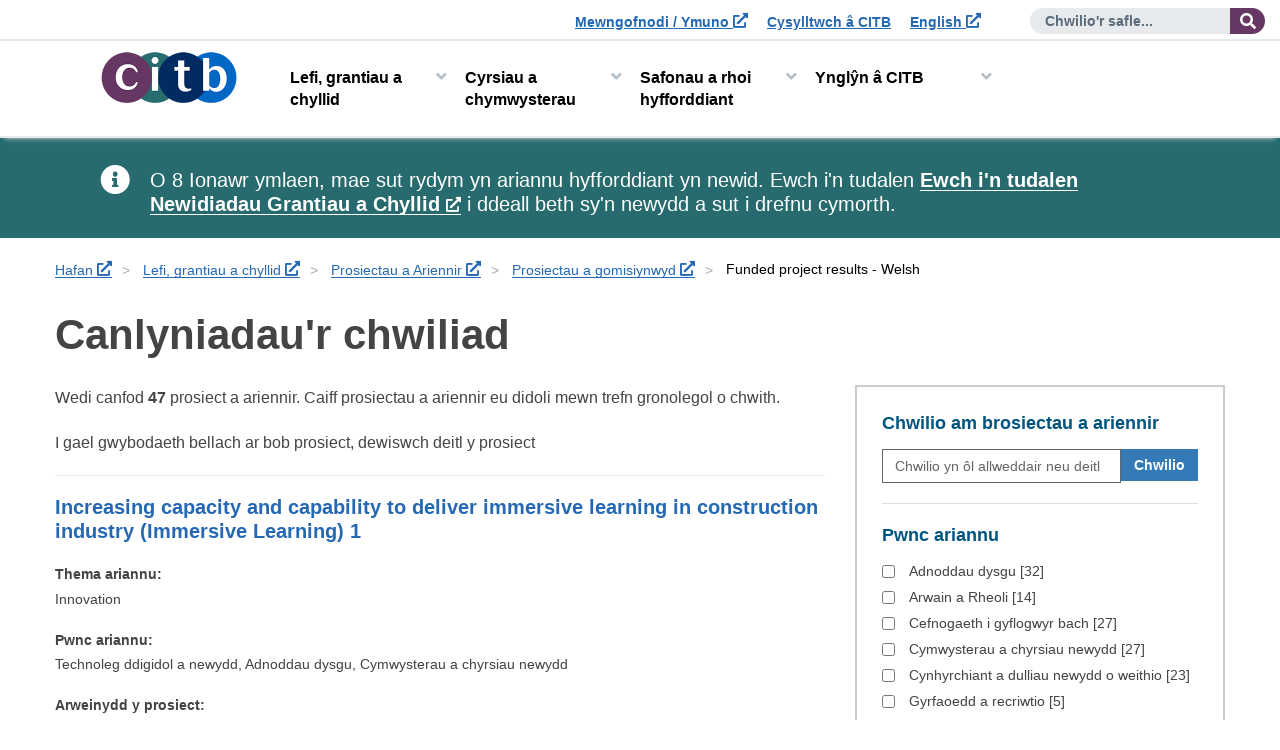

--- FILE ---
content_type: text/html; charset=utf-8
request_url: https://98edb3ee-9736-4e00-ae02-3822ecbfe04e.azurewebsites.net/cy-gb/lefi-grantiau-a-chyllid/prosiectau-a-ariennir/prosiectau-a-gomisiynwyd/funded-project-results-welsh/
body_size: 16685
content:




<!DOCTYPE html>

<html lang="en-us" dir="ltr">

<head>

    <script>
  // Include the following lines to define the gtag() function when
  // calling this code prior to your gtag.js or Tag Manager snippet
  window.dataLayer = window.dataLayer || [];
  function gtag(){dataLayer.push(arguments);}

  // Call the default command before gtag.js or Tag Manager runs to
  // adjust how the tags operate when they run. Modify the defaults
  // per your business requirements and prior consent granted/denied, e.g.:
  gtag('consent', 'default', {
    'ad_storage': 'denied',
    'analytics_storage': 'denied'
  });
</script>
<!-- Google Tag Manager -->
<script>(function(w,d,s,l,i){w[l]=w[l]||[];w[l].push({'gtm.start':
new Date().getTime(),event:'gtm.js'});var f=d.getElementsByTagName(s)[0],
j=d.createElement(s),dl=l!='dataLayer'?'&l='+l:'';j.async=true;j.src=
'https://www.googletagmanager.com/gtm.js?id='+i+dl;f.parentNode.insertBefore(j,f);
})(window,document,'script','dataLayer','GTM-WD33HD7');</script>
<!-- End Google Tag Manager -->

<style>
/*
.body--pageid-2151 .nextButton:before{
content:"We are currently experiencing some technical difficulties with this application form. For any queries regarding applying for a CITB Apprenticeship please contact applicant.queries@citb.co.uk. Please accept our apologies for any inconvenience caused";
max-width: 745px;
display:inline-block;
background:#355a74;
color:#fff;
padding:20px;
font-size:20px;
}
.body--pageid-2151 .btn{display:none}
*/
</style>


    <script src="/Templates/themes/bs4-citb/bootstrap/js/jquery-3.5.1.min.js"></script>
    <script src="https://ajax.aspnetcdn.com/ajax/jquery.validate/1.16.0/jquery.validate.min.js"></script>
    <script src="https://ajax.aspnetcdn.com/ajax/mvc/5.2.3/jquery.validate.unobtrusive.min.js"></script>
    <script src="/Templates/themes/bs4-citb/default/javascripts/custom/sol.js"></script>

    



    

<meta charset="UTF-8" />
<meta name="application-name" content="CITB">
<meta http-equiv="X-UA-Compatible" content="ie=edge">
<meta name="viewport" content="width=device-width, initial-scale=1.0" />

    <meta name="description" content="Funded project results - Welsh">
<!-- Twitter Card data -->
<meta name="twitter:url" content="https://www.citb.co.uk/cy-gb/lefi-grantiau-a-chyllid/prosiectau-a-ariennir/prosiectau-a-gomisiynwyd/funded-project-results-welsh/">

<!-- Open Graph data -->
<meta property="og:url" content="https://www.citb.co.uk/cy-gb/lefi-grantiau-a-chyllid/prosiectau-a-ariennir/prosiectau-a-gomisiynwyd/funded-project-results-welsh/">
<meta property="og:type" content="website" />
<!-- Dublin Core -->
<meta name="dc.title" content="Funded project results - Welsh - CITB">
<!--
<meta name="dc.format" content="text/xhtml" />
<meta name="dc.coverage" content="Worldwide" />
<meta name="dc.language" content="en-GB" />
<meta name="dc.date" content="2021-01-14" />-->
<!-- SEO -->
<title>Funded project results - Welsh - CITB</title>

<!-- Funnelback -->
<!--<meta name="fbs.language" content="cy-GB" />-->
<link rel="canonical" href="https://www.citb.co.uk/cy-gb/lefi-grantiau-a-chyllid/prosiectau-a-ariennir/prosiectau-a-gomisiynwyd/funded-project-results-welsh" />
    

    


<!--CITBFundingHubResults-->
    <meta http-equiv="X-UA-Compatible" content="IE=edge" />
    <meta name="viewport" content="width=device-width, initial-scale=1" />
    <link rel="icon" href="https://www.citb.co.uk/favicon.ico" />
    <link rel="stylesheet" href="/templates/themes/bs4-citb/default/css/style.css?ver=cache_bust=1744211579326" media="screen">
    <link rel="stylesheet" href="/templates/themes/bs4-citb/default/dist/social-connect.min.css?ver=cache_bust=1744211579326" media="screen">
    <link rel="stylesheet" href="/templates/themes/bs4-citb/default/dist/social-share--in-template.min.css?ver=cache_bust=1744211579326" media="screen">
    <!--<link href="//maxcdn.bootstrapcdn.com/font-awesome/4.1.0/css/font-awesome.min.css" rel="stylesheet">-->
    <link rel="stylesheet" href="/templates/themes/bs4-citb/font-awesome/fontawesome-free-5.15.1-web/css/all.css">
    <!-- HTML5 Shim and Respond.js IE8 support of HTML5 elements and media queries -->
    <!-- WARNING: Respond.js doesn't work if you view the page via file:// -->
    <!--[if lt IE 9]>
    <script src="https://oss.maxcdn.com/libs/html5shiv/3.7.0/html5shiv.js"></script>
    <script src="https://oss.maxcdn.com/libs/respond.js/1.4.2/respond.min.js"></script>
    <![endif]-->
    <!--Start Visual Website Optimizer Asynchronous Code-->


    

    <script src="/Templates/Scripts/jquery.easyPaginate.js"></script>

        <link rel="stylesheet" href="/Templates/themes/bs4-citb/default/css/civic-cookie-control.css?ver=cache_bust=1744211579326" media="not all" onload="this.media='all'" />

    
    <link rel="stylesheet" href="/templates/themes/bs4-citb/default/dist/newsletter-sign-up.min.css" media="screen">

</head>
<body class="body--language-cy body--pageid-1234 civic-settings--class">

    <!-- Google Tag Manager (noscript) -->
    <noscript>
        <iframe title="Google tag manager" src="https://www.googletagmanager.com/ns.html?id=GTM-WD33HD7"
                height="0" width="0" style="display:none;visibility:hidden"></iframe>
    </noscript>
    <!-- End Google Tag Manager (noscript) -->

    <noscript class="no-java"><span class="no-java__heading">Warning Javascript is turned off</span><span> For the best experience please use a JavaScript enabled browser.</span></noscript>

    
    <div id="facebookPixel">
            <!--Controlled inside civic-->
            <img alt="Facebook Pixel" style="height:0;width:0;display:none" data-cookieconsent="marketing" data-cookie-permission-given="false" src="#" data-src="https://www.facebook.com/tr?id=759900047899603&ev=PageView&noscript=1" />
    </div>
    

    <div class="overlay" style="display:none"></div>

    <!--Styles added to pass Axe (cant check colour contrast of hidden element)-->
    <a class="skip-to-content-link" href="#dvContainer" style="background: #3f3e68;color:#fff">
        Skip to content
    </a>



<header class="site-header">
    <!-- Pre header -->
    <div class="container-fluid pre-header pre-header--hide">
        <!--Utility Links-->
        <div class="utility-links">
            <ul>
                <li>
                    <a id="hypLogin" href="https://www.citb.co.uk/cy-gb/lefi-grantiau-a-chyllid/">Mewngofnodi / Ymuno</a>
                </li>
                <li>
                    <a id="hypContactUs" href="">Cysylltwch &#226; CITB</a>
                </li>
                <li class="language">
                            <a id="hypLangToggle" href="https://www.citb.co.uk/levy-grants-and-funding/funded-projects/funded-projects-library/funded-project-results/">English</a>


                </li>
            </ul>
        </div>
        <!---->
        <!--Search-->
        <div class="form-inline search-form">
            <button type="button" class="search-form__close">
                <span class="sr-only">Close site search</span><span aria-hidden="true">&times;</span>
            </button>
            <div class="form-group">
                <div id="Panel1" class="input-group">
                    <form action="/site-search" method="GET" id="search-form" role="search">
                        <label for="txtSearch" class="sr-only">
                            Enter search term
                            
                        </label>
                        <input name="query" type="text" maxlength="50" id="txtSearch" class="form-control" placeholder="Chwilio&#39;r safle..." />
                        <div class="input-group-addon">
                            <input type="submit" value="Search the website" class="btn btn-primary hidden" />
                            <button class="btn btn-default">
                                <span class="fa fa-search" aria-hidden="true"></span><span class="sr-only">
                                    Chwilio&#39;r safle...
                                </span>
                            </button>
                        </div>
                    </form>
                </div>
            </div>
        </div>
    </div>
    <!---->

    


<nav class="navbar" aria-label="Site menu">
    <div class="container-fluid">
        <div class="navbar-header">
            <a class="navbar-brand site-header__logo" href="/">
                <img width="138" height="51" src="/Templates/themes/bs4-citb/default/images/logos/citb_logo.png" alt="CITB: Construction Industry Training Board">
            </a>
            <button type="button" class="navbar-toggle mobile-navigation-toggle collapsed" data-toggle="collapse" data-target="#navbar"
                    aria-expanded="false" aria-controls="navbar">
                <span class="navbar-toggle_label">Menu</span>
                <span class="burger"><span class="sr-only">Menu open and close</span></span>
            </button>
        </div>
        <div class="main-navigation">
            <div id="navbar" class="navbar-collapse collapse">
                <div class="main-navigation_back"><a href="#">Menu</a></div>
                <ul class="nav navbar-nav dropdown-menu-first-level">
                        <li class="dropdown-item">
                                <a href="/cy-gb/lefi-grantiau-a-chyllid/" id="1198" class="nav-link active dropdown-toggle">Lefi, grantiau a chyllid</a>
                                    <div class="main-navigation__dropdown-wrapper">
                                        <div class="main-navigation__dropdown-inner">
                                            <ul class="dropdown-menu dropdown-menu-second-level">
                                                    <li>
                                                                <a href="/cy-gb/lefi-grantiau-a-chyllid/lefi-citb/" class="nav-link">Lefi CITB</a>
                                                                <ul class="dropdown-menu-third-level">
                                                                        <li class="0"><a href="/cy-gb/lefi-grantiau-a-chyllid/lefi-citb/ynglŷn-&#226;-lefi-citb/" class="nav-link">Ynglŷn &#226; Lefi CITB</a></li>
                                                                        <li class="1"><a href="/cy-gb/lefi-grantiau-a-chyllid/lefi-citb/ffurflen-lefi/" class="nav-link">Ffurflen Lefi</a></li>
                                                                        <li class="2"><a href="/cy-gb/lefi-grantiau-a-chyllid/lefi-citb/sut-i-dalur-lefi/" class="nav-link">Sut i dalu&#39;r Lefi</a></li>
                                                                                                                                            <li class="dropdown-menu-third-level__more"><a data-toggle="dropdown" role="button" aria-haspopup="true" href="/cy-gb/lefi-grantiau-a-chyllid/lefi-citb/">Mwy Lefi CITB</a></li>
                                                                </ul>

                                                    </li>
                                                    <li>
                                                                <a href="/cy-gb/lefi-grantiau-a-chyllid/grantiau-a-chyllid/" class="nav-link">Grantiau a Chyllid</a>
                                                                <ul class="dropdown-menu-third-level">
                                                                        <li class="0"><a href="/cy-gb/lefi-grantiau-a-chyllid/grantiau-a-chyllid/ar-gyfer-beth-y-gallwch-gael-cyllid/" class="nav-link">Ar gyfer beth y gallwch gael cyllid</a></li>
                                                                        <li class="1"><a href="/cy-gb/lefi-grantiau-a-chyllid/grantiau-a-chyllid/grantiau-prentisiaeth/" class="nav-link">Grantiau Prentisiaeth</a></li>
                                                                        <li class="2"><a href="/cy-gb/lefi-grantiau-a-chyllid/grantiau-a-chyllid/grantiau-cymwysterau/" class="nav-link">Grantiau cymwysterau</a></li>
                                                                                                                                            <li class="dropdown-menu-third-level__more"><a data-toggle="dropdown" role="button" aria-haspopup="true" href="/cy-gb/lefi-grantiau-a-chyllid/grantiau-a-chyllid/">Mwy Grantiau a Chyllid</a></li>
                                                                </ul>

                                                    </li>
                                                    <li>
                                                                <a href="/cy-gb/lefi-grantiau-a-chyllid/prosiectau-a-ariennir/" class="nav-link">Prosiectau a Ariennir</a>
                                                                <ul class="dropdown-menu-third-level">
                                                                        <li class="0"><a href="/cy-gb/lefi-grantiau-a-chyllid/prosiectau-a-ariennir/prosiectau-a-gomisiynwyd/" class="nav-link">Prosiectau a gomisiynwyd</a></li>
                                                                        <li class="1"><a href="/cy-gb/lefi-grantiau-a-chyllid/prosiectau-a-ariennir/ynglŷn-&#226;-chomisiynu/" class="nav-link">Ynglŷn &#226; chomisiynu</a></li>
                                                                        <li class="2"><a href="/cy-gb/lefi-grantiau-a-chyllid/prosiectau-a-ariennir/cyfleoedd-cyfredol/" class="nav-link">Cyfleoedd cyfredol</a></li>
                                                                                                                                            <li class="dropdown-menu-third-level__more"><a data-toggle="dropdown" role="button" aria-haspopup="true" href="/cy-gb/lefi-grantiau-a-chyllid/prosiectau-a-ariennir/">Mwy Prosiectau a Ariennir</a></li>
                                                                </ul>

                                                    </li>
                                                    <li>
                                                                <a href="/cy-gb/lefi-grantiau-a-chyllid/ymgynghori-&#226;-r-diwydiant-consensws/" class="nav-link">Ymgynghori &#226;’r diwydiant (Consensws)</a>
                                                                <ul class="dropdown-menu-third-level">
                                                                        <li class="0"><a href="/cy-gb/lefi-grantiau-a-chyllid/ymgynghori-&#226;-r-diwydiant-consensws/ynglŷn-&#226;-chonsensws/" class="nav-link">Ynglŷn &#226; chonsensws</a></li>
                                                                        <li class="1"><a href="/cy-gb/lefi-grantiau-a-chyllid/ymgynghori-&#226;-r-diwydiant-consensws/cynigion-lefi-ac-ymgynghoriad/" class="nav-link">Cynigion Lefi ac Ymgynghoriad</a></li>
                                                                        <li class="2"><a href="/cy-gb/lefi-grantiau-a-chyllid/ymgynghori-&#226;-r-diwydiant-consensws/consensws-2021/" class="nav-link">Consensws 2021</a></li>
                                                                                                                                            <li class="dropdown-menu-third-level__more"><a data-toggle="dropdown" role="button" aria-haspopup="true" href="/cy-gb/lefi-grantiau-a-chyllid/ymgynghori-&#226;-r-diwydiant-consensws/">Mwy Ymgynghori &#226;’r diwydiant (Consensws)</a></li>
                                                                </ul>

                                                    </li>
                                            </ul>
                                                <div class="main-navigation__dropdown-inner--see-all">
                                                    <a href="/cy-gb/lefi-grantiau-a-chyllid/">Lefi, grantiau a chyllid</a>
                                                </div>
                                        </div>
                                    </div>


                        </li>
                        <li class="dropdown-item">
                                <a href="/cy-gb/cyrsiau-a-chymwysterau/" id="1184" class="nav-link dropdown-toggle">Cyrsiau a chymwysterau</a>
                                    <div class="main-navigation__dropdown-wrapper">
                                        <div class="main-navigation__dropdown-inner">
                                            <ul class="dropdown-menu dropdown-menu-second-level">
                                                    <li>
                                                                <a href="/cy-gb/cyrsiau-a-chymwysterau/dod-o-hyd-i-gwrs-hyfforddiant/" class="nav-link">Dod o hyd i gwrs hyfforddiant</a>
                                                                <ul class="dropdown-menu-third-level">
                                                                        <li class="0"><a href="/cy-gb/cyrsiau-a-chymwysterau/dod-o-hyd-i-gwrs-hyfforddiant/egyrsiau/" class="nav-link">eGyrsiau</a></li>
                                                                        <li class="1"><a href="/cy-gb/cyrsiau-a-chymwysterau/dod-o-hyd-i-gwrs-hyfforddiant/cyrsiau-site-safety-plus/" class="nav-link">Cyrsiau Site Safety Plus</a></li>
                                                                        <li class="2"><a href="/cy-gb/cyrsiau-a-chymwysterau/dod-o-hyd-i-gwrs-hyfforddiant/coleg-adeiladu-cenedlaethol-ncc/" class="nav-link">Coleg Adeiladu Cenedlaethol (NCC)</a></li>
                                                                                                                                            <li class="dropdown-menu-third-level__more"><a data-toggle="dropdown" role="button" aria-haspopup="true" href="/cy-gb/cyrsiau-a-chymwysterau/dod-o-hyd-i-gwrs-hyfforddiant/">Mwy Dod o hyd i gwrs hyfforddiant</a></li>
                                                                </ul>

                                                    </li>
                                                    <li>
                                                                <a href="/cy-gb/cyrsiau-a-chymwysterau/gwirio-cerdyn-neu-gofnod-hyfforddiant/" class="nav-link">Gwirio cerdyn neu gofnod hyfforddiant</a>
                                                                <ul class="dropdown-menu-third-level">
                                                                        <li class="0"><a href="/cy-gb/cyrsiau-a-chymwysterau/gwirio-cerdyn-neu-gofnod-hyfforddiant/mewngofnodi-i-r-porth/" class="nav-link">Mewngofnodi i’r porth</a></li>
                                                                        <li class="1"><a href="/cy-gb/cyrsiau-a-chymwysterau/gwirio-cerdyn-neu-gofnod-hyfforddiant/gwiriwr-cerdyn-ar-lein/" class="nav-link">Gwiriwr cerdyn ar-lein</a></li>
                                                                        <li class="2"><a href="/cy-gb/cyrsiau-a-chymwysterau/gwirio-cerdyn-neu-gofnod-hyfforddiant/cardiau-twyllodrus/" class="nav-link">Cardiau twyllodrus</a></li>
                                                                                                                                            <li class="dropdown-menu-third-level__more"><a data-toggle="dropdown" role="button" aria-haspopup="true" href="/cy-gb/cyrsiau-a-chymwysterau/gwirio-cerdyn-neu-gofnod-hyfforddiant/">Mwy Gwirio cerdyn neu gofnod hyfforddiant</a></li>
                                                                </ul>

                                                    </li>
                                                    <li>
                                                                <a href="/cy-gb/cyrsiau-a-chymwysterau/prentisiaethau-citb/" class="nav-link">Prentisiaethau CITB</a>
                                                                <ul class="dropdown-menu-third-level">
                                                                        <li class="0"><a href="/cy-gb/cyrsiau-a-chymwysterau/prentisiaethau-citb/cyflogi-prentis/" class="nav-link">Cyflogi prentis</a></li>
                                                                        <li class="1"><a href="/cy-gb/cyrsiau-a-chymwysterau/prentisiaethau-citb/dod-yn-brentis-citb/" class="nav-link">Dod yn Brentis CITB</a></li>
                                                                                                                                    </ul>

                                                    </li>
                                                    <li>
                                                                <a href="/cy-gb/cyrsiau-a-chymwysterau/prawf-a-cherdyn-iechyd-diogelwch-ar-amgylchedd-hs-ac-e/" class="nav-link">Prawf a cherdyn iechyd, diogelwch a&#39;r amgylchedd (HS ac E)</a>
                                                                <ul class="dropdown-menu-third-level">
                                                                        <li class="0"><a href="/cy-gb/cyrsiau-a-chymwysterau/prawf-a-cherdyn-iechyd-diogelwch-ar-amgylchedd-hs-ac-e/ynglŷn-&#226;r-prawf/" class="nav-link">Ynglŷn &#226;&#39;r prawf</a></li>
                                                                        <li class="1"><a href="/cy-gb/cyrsiau-a-chymwysterau/prawf-a-cherdyn-iechyd-diogelwch-ar-amgylchedd-hs-ac-e/trefnu-prawf/" class="nav-link">Trefnu prawf</a></li>
                                                                        <li class="2"><a href="/cy-gb/cyrsiau-a-chymwysterau/prawf-a-cherdyn-iechyd-diogelwch-ar-amgylchedd-hs-ac-e/paratoi-ar-gyfer-y-prawf/" class="nav-link">Paratoi ar gyfer y prawf</a></li>
                                                                                                                                            <li class="dropdown-menu-third-level__more"><a data-toggle="dropdown" role="button" aria-haspopup="true" href="/cy-gb/cyrsiau-a-chymwysterau/prawf-a-cherdyn-iechyd-diogelwch-ar-amgylchedd-hs-ac-e/">Mwy Prawf a cherdyn iechyd, diogelwch a&#39;r amgylchedd (HS ac E)</a></li>
                                                                </ul>

                                                    </li>
                                            </ul>
                                                <div class="main-navigation__dropdown-inner--see-all">
                                                    <a href="/cy-gb/cyrsiau-a-chymwysterau/">Cyrsiau a chymwysterau</a>
                                                </div>
                                        </div>
                                    </div>


                        </li>
                        <li class="dropdown-item">
                                <a href="/cy-gb/safonau-a-rhoi-hyfforddiant/" id="1186" class="nav-link dropdown-toggle">Safonau a rhoi hyfforddiant</a>
                                    <div class="main-navigation__dropdown-wrapper">
                                        <div class="main-navigation__dropdown-inner">
                                            <ul class="dropdown-menu dropdown-menu-second-level">
                                                    <li>
                                                                <a href="/cy-gb/safonau-a-rhoi-hyfforddiant/rhwydwaith-darparwyr-hyfforddiant/" class="nav-link">Rhwydwaith Darparwyr Hyfforddiant</a>
                                                                <ul class="dropdown-menu-third-level">
                                                                        <li class="0"><a href="/cy-gb/safonau-a-rhoi-hyfforddiant/rhwydwaith-darparwyr-hyfforddiant/beth-ywr-rhwydwaith-darparwyr-hyfforddiant/" class="nav-link">Beth yw&#39;r Rhwydwaith Darparwyr Hyfforddiant?</a></li>
                                                                        <li class="1"><a href="/cy-gb/safonau-a-rhoi-hyfforddiant/rhwydwaith-darparwyr-hyfforddiant/sut-i-ddod-yn-aelod-or-tpn/" class="nav-link">Sut i ddod yn aelod o&#39;r TPN</a></li>
                                                                        <li class="2"><a href="/cy-gb/safonau-a-rhoi-hyfforddiant/rhwydwaith-darparwyr-hyfforddiant/cymorth-hyfforddiant-cyfnod-byr/" class="nav-link">Cymorth hyfforddiant cyfnod byr</a></li>
                                                                                                                                            <li class="dropdown-menu-third-level__more"><a data-toggle="dropdown" role="button" aria-haspopup="true" href="/cy-gb/safonau-a-rhoi-hyfforddiant/rhwydwaith-darparwyr-hyfforddiant/">Mwy Rhwydwaith Darparwyr Hyfforddiant</a></li>
                                                                </ul>

                                                    </li>
                                                    <li>
                                                                <a href="/cy-gb/safonau-a-rhoi-hyfforddiant/safonau-hyfforddi/" class="nav-link">Safonau hyfforddi</a>
                                                                <ul class="dropdown-menu-third-level">
                                                                        <li class="0"><a href="/cy-gb/safonau-a-rhoi-hyfforddiant/safonau-hyfforddi/safonau-hyfforddiant-cyfnod-byr-a-chwilio-cyfradd-grantiau/" class="nav-link">Safonau hyfforddiant cyfnod byr a chwilio cyfradd grantiau</a></li>
                                                                        <li class="1"><a href="/cy-gb/safonau-a-rhoi-hyfforddiant/safonau-hyfforddi/ynglŷn-&#226;-datblygu-safonau-a-chymwysterau/" class="nav-link">Ynglŷn &#226; datblygu safonau a chymwysterau</a></li>
                                                                        <li class="2"><a href="/cy-gb/safonau-a-rhoi-hyfforddiant/safonau-hyfforddi/safonau-galwedigaethol-cenedlaethol-nos/" class="nav-link">Safonau Galwedigaethol Cenedlaethol (NOS)</a></li>
                                                                                                                                            <li class="dropdown-menu-third-level__more"><a data-toggle="dropdown" role="button" aria-haspopup="true" href="/cy-gb/safonau-a-rhoi-hyfforddiant/safonau-hyfforddi/">Mwy Safonau hyfforddi</a></li>
                                                                </ul>

                                                    </li>
                                                    <li>
                                                                <a href="/cy-gb/safonau-a-rhoi-hyfforddiant/site-safety-plus/" class="nav-link">Site Safety Plus</a>
                                                                <ul class="dropdown-menu-third-level">
                                                                        <li class="0"><a href="/cy-gb/safonau-a-rhoi-hyfforddiant/site-safety-plus/cyrsiau-sydd-ar-gael/" class="nav-link">Cyrsiau sydd ar gael</a></li>
                                                                        <li class="1"><a href="/cy-gb/safonau-a-rhoi-hyfforddiant/site-safety-plus/trosolwg/" class="nav-link">Trosolwg</a></li>
                                                                        <li class="2"><a href="/cy-gb/safonau-a-rhoi-hyfforddiant/site-safety-plus/sut-i-fod-yn-site-safety-plus-ssp/" class="nav-link">Sut i fod yn Site Safety Plus (SSP)</a></li>
                                                                                                                                            <li class="dropdown-menu-third-level__more"><a data-toggle="dropdown" role="button" aria-haspopup="true" href="/cy-gb/safonau-a-rhoi-hyfforddiant/site-safety-plus/">Mwy Site Safety Plus</a></li>
                                                                </ul>

                                                    </li>
                                                    <li>
                                                                <a href="/cy-gb/safonau-a-rhoi-hyfforddiant/grwpiau-hyfforddi/" class="nav-link">Grwpiau Hyfforddi</a>
                                                                <ul class="dropdown-menu-third-level">
                                                                        <li class="0"><a href="/cy-gb/safonau-a-rhoi-hyfforddiant/grwpiau-hyfforddi/ynglŷn-&#226;-grwpiau-hyfforddi/" class="nav-link">Ynglŷn &#226; Grwpiau Hyfforddi</a></li>
                                                                        <li class="1"><a href="/cy-gb/safonau-a-rhoi-hyfforddiant/grwpiau-hyfforddi/canfod-grŵp-hyfforddin-&#244;l-rhanbarth/" class="nav-link">Canfod grŵp hyfforddi&#39;n &#244;l rhanbarth</a></li>
                                                                        <li class="2"><a href="/cy-gb/safonau-a-rhoi-hyfforddiant/grwpiau-hyfforddi/canfod-grŵp-hyfforddi-yn-&#244;l-arbenigedd-neu-grefft/" class="nav-link">Canfod Grŵp Hyfforddi yn &#244;l arbenigedd neu grefft</a></li>
                                                                                                                                    </ul>

                                                    </li>
                                                    <li>
                                                                <a href="/cy-gb/safonau-a-rhoi-hyfforddiant/academi-sgiliau-genedlaethol-ar-gyfer-adeiladu/" class="nav-link">Academi Sgiliau Genedlaethol ar gyfer Adeiladu</a>
                                                                <ul class="dropdown-menu-third-level">
                                                                        <li class="0"><a href="/cy-gb/safonau-a-rhoi-hyfforddiant/academi-sgiliau-genedlaethol-ar-gyfer-adeiladu/beth-yw-academi-sgiliau-genedlaethol-ar-gyfer-adeiladu/" class="nav-link">Beth yw Academi Sgiliau Genedlaethol ar gyfer Adeiladu</a></li>
                                                                        <li class="1"><a href="/cy-gb/safonau-a-rhoi-hyfforddiant/academi-sgiliau-genedlaethol-ar-gyfer-adeiladu/sut-iw-gyflawni-adnodd-nsafc/" class="nav-link">Sut i&#39;w gyflawni: Adnodd NSAfC</a></li>
                                                                        <li class="2"><a href="/cy-gb/safonau-a-rhoi-hyfforddiant/academi-sgiliau-genedlaethol-ar-gyfer-adeiladu/straeon-nsafc-sut-gwnaeth-eraill-hynny/" class="nav-link">Straeon NSAfC: sut gwnaeth eraill hynny</a></li>
                                                                                                                                            <li class="dropdown-menu-third-level__more"><a data-toggle="dropdown" role="button" aria-haspopup="true" href="/cy-gb/safonau-a-rhoi-hyfforddiant/academi-sgiliau-genedlaethol-ar-gyfer-adeiladu/">Mwy Academi Sgiliau Genedlaethol ar gyfer Adeiladu</a></li>
                                                                </ul>

                                                    </li>
                                                    <li>
                                                                <a href="/cy-gb/safonau-a-rhoi-hyfforddiant/canolfan-genedlaethol-achrededig-arbenigol-nsac/" class="nav-link">Canolfan Genedlaethol Achrededig Arbenigol (NSAC)</a>
                                                                <ul class="dropdown-menu-third-level">
                                                                        <li class="0"><a href="/cy-gb/safonau-a-rhoi-hyfforddiant/canolfan-genedlaethol-achrededig-arbenigol-nsac/cefnogaeth-nsac-i-weithwyr-crefft-arbenigol/" class="nav-link">Cefnogaeth NSAC i weithwyr crefft arbenigol</a></li>
                                                                        <li class="1"><a href="/cy-gb/safonau-a-rhoi-hyfforddiant/canolfan-genedlaethol-achrededig-arbenigol-nsac/rhaglenni-sgiliau-cymhwysol-arbenigol/" class="nav-link">Rhaglenni sgiliau cymhwysol arbenigol</a></li>
                                                                        <li class="2"><a href="/cy-gb/safonau-a-rhoi-hyfforddiant/canolfan-genedlaethol-achrededig-arbenigol-nsac/canllaw-i-gofrestru-ar-sap/" class="nav-link">Canllaw i gofrestru ar SAP</a></li>
                                                                                                                                            <li class="dropdown-menu-third-level__more"><a data-toggle="dropdown" role="button" aria-haspopup="true" href="/cy-gb/safonau-a-rhoi-hyfforddiant/canolfan-genedlaethol-achrededig-arbenigol-nsac/">Mwy Canolfan Genedlaethol Achrededig Arbenigol (NSAC)</a></li>
                                                                </ul>

                                                    </li>
                                                    <li>
                                                                <a href="/cy-gb/safonau-a-rhoi-hyfforddiant/cyhoeddiadau-iechyd-a-diogelwch-a-deunyddiau-cefnogi/" class="nav-link">Cyhoeddiadau iechyd a diogelwch a deunyddiau cefnogi</a>
                                                                <ul class="dropdown-menu-third-level">
                                                                        <li class="0"><a href="/cy-gb/safonau-a-rhoi-hyfforddiant/cyhoeddiadau-iechyd-a-diogelwch-a-deunyddiau-cefnogi/cynnwys-ge700/" class="nav-link">Cynnwys GE700</a></li>
                                                                                                                                    </ul>

                                                    </li>
                                                    <li>
                                                                <a href="/cy-gb/safonau-a-rhoi-hyfforddiant/cefnogaeth-canolfannau-prawf-ar-lein-itc/" class="nav-link">Cefnogaeth Canolfannau Prawf Ar-lein (ITC).</a>

                                                    </li>
                                                    <li>
                                                                <a href="/cy-gb/safonau-a-rhoi-hyfforddiant/tegwch-cynhwysiant-a-pharch/" class="nav-link">Tegwch, Cynhwysiant a Pharch</a>

                                                    </li>
                                            </ul>
                                                <div class="main-navigation__dropdown-inner--see-all">
                                                    <a href="/cy-gb/safonau-a-rhoi-hyfforddiant/">Safonau a rhoi hyfforddiant</a>
                                                </div>
                                        </div>
                                    </div>


                        </li>
                        <li class="dropdown-item">
                                <a href="/cy-gb/ynglŷn-&#226;-citb/" id="1195" class="nav-link dropdown-toggle">Ynglŷn &#226; CITB</a>
                                    <div class="main-navigation__dropdown-wrapper">
                                        <div class="main-navigation__dropdown-inner">
                                            <ul class="dropdown-menu dropdown-menu-second-level">
                                                    <li>
                                                                <a href="/cy-gb/ynglŷn-&#226;-citb/yr-hyn-&#226;-wnawn/" class="nav-link">Yr hyn &#226; wnawn</a>
                                                                <ul class="dropdown-menu-third-level">
                                                                        <li class="0"><a href="/cy-gb/ynglŷn-&#226;-citb/yr-hyn-&#226;-wnawn/ein-r&#244;l/" class="nav-link">Ein r&#244;l</a></li>
                                                                        <li class="1"><a href="/cy-gb/ynglŷn-&#226;-citb/yr-hyn-&#226;-wnawn/cynlluniau-a-pherfformiad/" class="nav-link">Cynlluniau a Pherfformiad</a></li>
                                                                        <li class="2"><a href="/cy-gb/ynglŷn-&#226;-citb/yr-hyn-&#226;-wnawn/citb-yn-eich-ardal-leol/" class="nav-link">CITB yn eich ardal leol</a></li>
                                                                                                                                            <li class="dropdown-menu-third-level__more"><a data-toggle="dropdown" role="button" aria-haspopup="true" href="/cy-gb/ynglŷn-&#226;-citb/yr-hyn-&#226;-wnawn/">Mwy Yr hyn &#226; wnawn</a></li>
                                                                </ul>

                                                    </li>
                                                    <li>
                                                                <a href="/cy-gb/ynglŷn-&#226;-citb/pobl-a-llywodraethu/" class="nav-link">Pobl a Llywodraethu</a>
                                                                <ul class="dropdown-menu-third-level">
                                                                        <li class="0"><a href="/cy-gb/ynglŷn-&#226;-citb/pobl-a-llywodraethu/ein-bwrdd/" class="nav-link">Ein Bwrdd</a></li>
                                                                        <li class="1"><a href="/cy-gb/ynglŷn-&#226;-citb/pobl-a-llywodraethu/ein-cynghorau/" class="nav-link">Ein Cynghorau</a></li>
                                                                        <li class="2"><a href="/cy-gb/ynglŷn-&#226;-citb/pobl-a-llywodraethu/t&#238;m-rheoli/" class="nav-link">T&#238;m rheoli</a></li>
                                                                                                                                            <li class="dropdown-menu-third-level__more"><a data-toggle="dropdown" role="button" aria-haspopup="true" href="/cy-gb/ynglŷn-&#226;-citb/pobl-a-llywodraethu/">Mwy Pobl a Llywodraethu</a></li>
                                                                </ul>

                                                    </li>
                                                    <li>
                                                                <a href="/cy-gb/ynglŷn-&#226;-citb/adroddiadau-ymchwil-y-diwydiant-adeiladu/" class="nav-link">Adroddiadau ymchwil y diwydiant adeiladu</a>
                                                                <ul class="dropdown-menu-third-level">
                                                                        <li class="0"><a href="/cy-gb/ynglŷn-&#226;-citb/adroddiadau-ymchwil-y-diwydiant-adeiladu/ymchwil-a-mewnwelediad/" class="nav-link">Ymchwil a Mewnwelediad</a></li>
                                                                        <li class="1"><a href="/cy-gb/ynglŷn-&#226;-citb/adroddiadau-ymchwil-y-diwydiant-adeiladu/rhwydwaith-sgiliau-adeiladu-csn/" class="nav-link">Rhwydwaith Sgiliau Adeiladu CSN</a></li>
                                                                        <li class="2"><a href="/cy-gb/ynglŷn-&#226;-citb/adroddiadau-ymchwil-y-diwydiant-adeiladu/ein-methodoleg-an-gwasanaeth/" class="nav-link">Ein methodoleg a&#39;n gwasanaeth</a></li>
                                                                                                                                            <li class="dropdown-menu-third-level__more"><a data-toggle="dropdown" role="button" aria-haspopup="true" href="/cy-gb/ynglŷn-&#226;-citb/adroddiadau-ymchwil-y-diwydiant-adeiladu/">Mwy Adroddiadau ymchwil y diwydiant adeiladu</a></li>
                                                                </ul>

                                                    </li>
                                                    <li>
                                                                <a href="/cy-gb/ynglŷn-&#226;-citb/partneriaethau-a-mentrau/" class="nav-link">Partneriaethau a mentrau</a>
                                                                <ul class="dropdown-menu-third-level">
                                                                        <li class="0"><a href="/cy-gb/ynglŷn-&#226;-citb/partneriaethau-a-mentrau/mynd-ir-afael-&#226;-phrinder-sgiliau-yn-y-crefftau/" class="nav-link">Mynd i&#39;r afael &#226; phrinder sgiliau yn y crefftau</a></li>
                                                                        <li class="1"><a href="/cy-gb/ynglŷn-&#226;-citb/partneriaethau-a-mentrau/asbestos/" class="nav-link">Asbestos</a></li>
                                                                        <li class="2"><a href="/cy-gb/ynglŷn-&#226;-citb/partneriaethau-a-mentrau/gyda-phwy-rydym-yn-gweithio/" class="nav-link">Gyda phwy rydym yn gweithio</a></li>
                                                                                                                                            <li class="dropdown-menu-third-level__more"><a data-toggle="dropdown" role="button" aria-haspopup="true" href="/cy-gb/ynglŷn-&#226;-citb/partneriaethau-a-mentrau/">Mwy Partneriaethau a mentrau</a></li>
                                                                </ul>

                                                    </li>
                                                    <li>
                                                                <a href="/cy-gb/ynglŷn-&#226;-citb/cysylltu-&#226;-citb/" class="nav-link">Cysylltu &#226; CITB</a>
                                                                <ul class="dropdown-menu-third-level">
                                                                        <li class="0"><a href="/cy-gb/ynglŷn-&#226;-citb/cysylltu-&#226;-citb/ffurflen-cysylltu-&#226;-ni/" class="nav-link">Ffurflen cysylltu &#226; ni</a></li>
                                                                        <li class="1"><a href="/cy-gb/ynglŷn-&#226;-citb/cysylltu-&#226;-citb/ffurflen-adborth-gan-gwsmeriaid/" class="nav-link">Ffurflen Adborth gan Gwsmeriaid</a></li>
                                                                        <li class="2"><a href="/cy-gb/ynglŷn-&#226;-citb/cysylltu-&#226;-citb/cadw-ar-y-blaen-&#226;-citb/" class="nav-link">Cadw ar y blaen &#226; CITB</a></li>
                                                                                                                                            <li class="dropdown-menu-third-level__more"><a data-toggle="dropdown" role="button" aria-haspopup="true" href="/cy-gb/ynglŷn-&#226;-citb/cysylltu-&#226;-citb/">Mwy Cysylltu &#226; CITB</a></li>
                                                                </ul>

                                                    </li>
                                                    <li>
                                                                <a href="/cy-gb/ynglŷn-&#226;-citb/swyddi-gyda-citb/" class="nav-link">Swyddi gyda CITB</a>
                                                                <ul class="dropdown-menu-third-level">
                                                                        <li class="0"><a href="/cy-gb/ynglŷn-&#226;-citb/swyddi-gyda-citb/beth-rydym-nin-ei-wneud/" class="nav-link">Beth rydym ni&#39;n ei wneud</a></li>
                                                                        <li class="1"><a href="/cy-gb/ynglŷn-&#226;-citb/swyddi-gyda-citb/lleoliadau/" class="nav-link">Lleoliadau</a></li>
                                                                        <li class="2"><a href="/cy-gb/ynglŷn-&#226;-citb/swyddi-gyda-citb/gweithio-i-ni/" class="nav-link">Gweithio i ni</a></li>
                                                                                                                                            <li class="dropdown-menu-third-level__more"><a data-toggle="dropdown" role="button" aria-haspopup="true" href="/cy-gb/ynglŷn-&#226;-citb/swyddi-gyda-citb/">Mwy Swyddi gyda CITB</a></li>
                                                                </ul>

                                                    </li>
                                                    <li>
                                                                <a href="/cy-gb/ynglŷn-&#226;-citb/newyddion-a-digwyddiadau/" class="nav-link">Newyddion a digwyddiadau</a>
                                                                <ul class="dropdown-menu-third-level">
                                                                        <li class="0"><a href="/cy-gb/ynglŷn-&#226;-citb/newyddion-a-digwyddiadau/chwilio-a-chanlyniadau/" class="nav-link">Chwilio a chanlyniadau</a></li>
                                                                        <li class="1"><a href="/cy-gb/ynglŷn-&#226;-citb/newyddion-a-digwyddiadau/cyflogwyr-adeiladu-cymru-mae-angen-eich-help-ar-citb/" class="nav-link">Cyflogwyr adeiladu Cymru ‒ mae angen eich help ar CITB!</a></li>
                                                                        <li class="2"><a href="/cy-gb/ynglŷn-&#226;-citb/newyddion-a-digwyddiadau/miloedd-mwy-o-bobl-i-r-diwydiant-adeiladu-cymreig-cynllun-strategol-citb-2021-25/" class="nav-link">Miloedd mwy o bobl i’r diwydiant adeiladu Cymreig - Cynllun Strategol CITB 2021-25</a></li>
                                                                                                                                            <li class="dropdown-menu-third-level__more"><a data-toggle="dropdown" role="button" aria-haspopup="true" href="/cy-gb/ynglŷn-&#226;-citb/newyddion-a-digwyddiadau/">Mwy Newyddion a digwyddiadau</a></li>
                                                                </ul>

                                                    </li>
                                                    <li>
                                                                <a href="/cy-gb/ynglŷn-&#226;-citb/cyflenwyr/" class="nav-link">Cyflenwyr</a>
                                                                <ul class="dropdown-menu-third-level">
                                                                        <li class="0"><a href="/cy-gb/ynglŷn-&#226;-citb/cyflenwyr/tendro-a-chaffael/" class="nav-link">Tendro a chaffael</a></li>
                                                                        <li class="1"><a href="/cy-gb/ynglŷn-&#226;-citb/cyflenwyr/fframweithiau-cyfredol-syn-cael-eu-hysbysebu/" class="nav-link">Fframweithiau cyfredol sy&#39;n cael eu hysbysebu</a></li>
                                                                                                                                    </ul>

                                                    </li>
                                            </ul>
                                                <div class="main-navigation__dropdown-inner--see-all">
                                                    <a href="/cy-gb/ynglŷn-&#226;-citb/">Ynglŷn &#226; CITB</a>
                                                </div>
                                        </div>
                                    </div>


                        </li>
                </ul>
            </div>

        </div>
    </div>
</nav>



</header>


    <div class="alert global-alert global-alert--brand-green" role="alert">
        <div class="global-alert__icon"><i class="fa fa-info-circle" aria-hidden="true"></i></div>
        <div class="global-alert__content">
            <p>O 8 Ionawr ymlaen, mae sut rydym yn ariannu hyfforddiant yn newid. Ewch i'n tudalen <a href="https://www.citb.co.uk/levy-grants-and-funding/grants-and-funding/funding-changes-information/">Ewch i'n tudalen Newidiadau Grantiau a Chyllid</a> i ddeall beth sy'n newydd a sut i drefnu cymorth.</p>
        </div>
    </div>

<main>
    
    <div id="__ba_launchpad"></div>
    <div class="container" id="dvContainer">

    <div id="dvCrumbs" class="breadcrumbs">
        <span class="sr-only">
            You are here:
        </span>
            <ol id="breadcrumb">
                        <li class="breadcrumb"><a href="https://www.citb.co.uk/cy-gb/">Hafan</a></li>
                        <li class="breadcrumb"><a href="https://www.citb.co.uk/cy-gb/lefi-grantiau-a-chyllid/">Lefi, grantiau a chyllid</a></li>
                        <li class="breadcrumb"><a href="https://www.citb.co.uk/cy-gb/lefi-grantiau-a-chyllid/prosiectau-a-ariennir/">Prosiectau a Ariennir</a></li>
                        <li class="breadcrumb"><a href="https://www.citb.co.uk/cy-gb/lefi-grantiau-a-chyllid/prosiectau-a-ariennir/prosiectau-a-gomisiynwyd/">Prosiectau a gomisiynwyd</a></li>
                        <li class="current">Funded project results - Welsh</li>
            </ol>
                <ul class="back">
                    <li class="breadcrumb"><a href="https://www.citb.co.uk/cy-gb/lefi-grantiau-a-chyllid/prosiectau-a-ariennir/prosiectau-a-gomisiynwyd/">Prosiectau a gomisiynwyd</a></li>
                </ul>
    </div>

        

<div class="fundedhub-node funding-hub-search-results">
    <div class="row">
        <div class="col-md-12">
            <h1>
                Canlyniadau&#39;r chwiliad
            </h1>
        </div>
    </div>
    <div class="row">
        <div class="col-md-4 pull-right order-sm-2">
            <div class="card-filter-search-results">

                <form action="https://98edb3ee-9736-4e00-ae02-3822ecbfe04e.azurewebsites.net/cy-gb/lefi-grantiau-a-chyllid/prosiectau-a-ariennir/prosiectau-a-gomisiynwyd/funded-project-results-welsh/" name="squal-search" id="squal-search" method="get">
                    <input name="__RequestVerificationToken" type="hidden" value="y_AqO0kdH-gHFnvacYKpXe6dhMTfHb3u0RTWNrjeW5zo11Syim_Z-XwtGpLyLdT9qgja72y_cUhl4RDa_TLpXmPVfjFqCvJygqvBZkSYwmU1" />
                    <!--SEARCH BAR-->
                    <div class="filter-by-search-results-wrapper">
                        <h2>
                            Chwilio am brosiectau a ariennir
                        </h2>
                        <div id="Panel2">
                            
                            <fieldset>
                                <div class="row search">
                                    <div class="col-md-12">
                                        <div class="input-group">
                                            <label for="tbQuery" id="lblSearch" class="sr-only">Search funded projects</label>
                                            <input name="q" type="text" id="tbQuery" class="form-control" placeholder='Chwilio yn &#244;l allweddair neu deitl' value="" />
                                            <span class="input-group-btn">
                                                <input type="submit" value='Chwilio' class="btn btn-primary search" />
                                            </span>
                                        </div>
                                    </div>
                                </div>
                            </fieldset>
                        </div>
                    </div>

                    <!--FILTER BY TOPICS-->
                    <div class="filter-by-status-wrapper">
                        <div class="filter-by-status">
                            <h2>
                                Pwnc ariannu
                            </h2>
                            <div class="type-list research-list">
                                        <input type="checkbox" name="topic" id="topic-0" value=" Adnoddau dysgu">
                                        <label for="topic-0"> Adnoddau dysgu [32]</label><br>
                                        <input type="checkbox" name="topic" id="topic-1" value=" Arwain a Rheoli">
                                        <label for="topic-1"> Arwain a Rheoli [14]</label><br>
                                        <input type="checkbox" name="topic" id="topic-2" value=" Cefnogaeth i gyflogwyr bach">
                                        <label for="topic-2"> Cefnogaeth i gyflogwyr bach [27]</label><br>
                                        <input type="checkbox" name="topic" id="topic-3" value=" Cymwysterau a chyrsiau newydd">
                                        <label for="topic-3"> Cymwysterau a chyrsiau newydd [27]</label><br>
                                        <input type="checkbox" name="topic" id="topic-4" value=" Cynhyrchiant a dulliau newydd o weithio">
                                        <label for="topic-4"> Cynhyrchiant a dulliau newydd o weithio [23]</label><br>
                                        <input type="checkbox" name="topic" id="topic-5" value=" Gyrfaoedd a recriwtio">
                                        <label for="topic-5"> Gyrfaoedd a recriwtio [5]</label><br>
                                        <input type="checkbox" name="topic" id="topic-6" value=" Newid diwylliant y diwydiant">
                                        <label for="topic-6"> Newid diwylliant y diwydiant [13]</label><br>
                                        <input type="checkbox" name="topic" id="topic-7" value=" Sectorau a rolau">
                                        <label for="topic-7"> Sectorau a rolau [24]</label><br>
                                        <input type="checkbox" name="topic" id="topic-8" value=" Technoleg ddigidol a newydd">
                                        <label for="topic-8"> Technoleg ddigidol a newydd [14]</label><br>
                            </div>
                        </div>
                    </div>

                    
                    <div class="filter-by-status-wrapper">
                        <div class="filter-by-status">
                            <h2>
                                Lleoliad
                            </h2>

                            <div class="news-list research-list">
                                        <input type="checkbox" name="location" id="location-0" value=" Cymru">
                                        <label for="location-0"> Cymru [8]</label><br>
                                        <input type="checkbox" name="location" id="location-1" value=" De-ddwyrain Lloegr">
                                        <label for="location-1"> De-ddwyrain Lloegr [1]</label><br>
                                        <input type="checkbox" name="location" id="location-2" value=" De-orllewin Lloegr">
                                        <label for="location-2"> De-orllewin Lloegr [2]</label><br>
                                        <input type="checkbox" name="location" id="location-3" value=" Lloegr">
                                        <label for="location-3"> Lloegr [17]</label><br>
                                        <input type="checkbox" name="location" id="location-4" value=" Prydain Fawr">
                                        <label for="location-4"> Prydain Fawr [17]</label><br>
                                        <input type="checkbox" name="location" id="location-5" value=" Swydd Efrog a Humber">
                                        <label for="location-5"> Swydd Efrog a Humber [1]</label><br>
                                        <input type="checkbox" name="location" id="location-6" value=" Yr Alban">
                                        <label for="location-6"> Yr Alban [10]</label><br>

                            </div>
                        </div>
                    </div>

                    
                    <div class="filter-by-status-wrapper">
                        <div class="filter-by-status">
                            <h2>
                                Buddsoddiad
                            </h2>

                            <div class="news-list research-list">
                                        <input type="checkbox" name="invest" id="invest-0" value=" &#163;0 - &#163;49K">
                                        <label for="invest-0"> &#163;0 - &#163;49K [16]</label><br>
                                        <input type="checkbox" name="invest" id="invest-1" value=" &#163;150K - &#163;499K">
                                        <label for="invest-1"> &#163;150K - &#163;499K [10]</label><br>
                                        <input type="checkbox" name="invest" id="invest-2" value=" &#163;500K - &#163;999K">
                                        <label for="invest-2"> &#163;500K - &#163;999K [1]</label><br>
                                        <input type="checkbox" name="invest" id="invest-3" value=" &#163;50K - &#163;149K">
                                        <label for="invest-3"> &#163;50K - &#163;149K [16]</label><br>

                            </div>
                        </div>
                    </div>

                    
                    <div class="filter-by-status-wrapper">
                        <div class="filter-by-status">
                            <h2>
                                Blwyddyn
                            </h2>

                            <div class="news-list research-list">
                                        <input type="checkbox" name="year" id="year-0" value="2016">
                                        <label for="year-0">2016 [24]</label><br>
                                        <input type="checkbox" name="year" id="year-1" value="2017">
                                        <label for="year-1">2017 [13]</label><br>
                                        <input type="checkbox" name="year" id="year-2" value="2018">
                                        <label for="year-2">2018 [6]</label><br>
                                        <input type="checkbox" name="year" id="year-3" value="2019">
                                        <label for="year-3">2019 [4]</label><br>

                            </div>
                        </div>
                    </div>

                    

                    <div class="filter-by-status-wrapper">
                        <div class="filter-by-status">
                            <h2>
                                Grŵp sector
                            </h2>

                            <div class="news-list research-list">
                                        <input type="checkbox" name="sector" id="sector-0" value=" Arbenigol">
                                        <label for="sector-0"> Arbenigol [40]</label><br>
                                        <input type="checkbox" name="sector" id="sector-1" value=" Masnachol">
                                        <label for="sector-1"> Masnachol [18]</label><br>
                                        <input type="checkbox" name="sector" id="sector-2" value=" Seilwaith">
                                        <label for="sector-2"> Seilwaith [23]</label><br>
                                        <input type="checkbox" name="sector" id="sector-3" value=" Tai">
                                        <label for="sector-3"> Tai [20]</label><br>

                            </div>
                        </div>
                    </div>

                    

                    <div class="filter-by-status-wrapper">
                        <div class="filter-by-status">
                            <h2>
                                Prosiectau wedi&#39;u cwblhau
                            </h2>

                            <div class="news-list research-list">
                                        <input type="checkbox" name="completed" id="completed-0" value=" Adnoddau sydd ar gael">
                                        <label for="completed-0"> Adnoddau sydd ar gael [11]</label><br>

                            </div>


                        </div>
                    </div>
                    <div class="apply-clear-buttons">
                        <input type="submit" id="btnSearchResults" class="btn btn-primary search" value='Canlyniadau chwilio' />
                        <a href="https://98edb3ee-9736-4e00-ae02-3822ecbfe04e.azurewebsites.net/cy-gb/lefi-grantiau-a-chyllid/prosiectau-a-ariennir/prosiectau-a-gomisiynwyd/funded-project-results-welsh/" id="btnClearFilters" title="Clirio hidlwyr">Clirio hidlwyr</a>
                    </div>
                </form>
            </div>
            <script type="text/javascript">
            $(document).ready(function () {
                $("#btnClearFilters").click(function () {
                    $('input[type=checkbox]').each(function () {
                        this.checked = false;
                    });
                    window.location.href = 'https://98edb3ee-9736-4e00-ae02-3822ecbfe04e.azurewebsites.net/cy-gb/lefi-grantiau-a-chyllid/prosiectau-a-ariennir/prosiectau-a-gomisiynwyd/funded-project-results-welsh/';
                    return false;
                });
            });
            </script>

            <script type="text/javascript">

                function getUrlParameter(name) {
                    name = name.replace(/[\[]/, '\\[').replace(/[\]]/, '\\]');
                    var regex = new RegExp('[\\?&]' + name + '=([^&#]*)');
                    var results = regex.exec(location.search);
                    return results === null ? '' : decodeURIComponent(results[1].replace(/\+/g, ' '));
                };

            </script>
            <!--END SEARCH BAR-->
            
    <div >


                    <div >
                    </div>
     </div>



        </div>

        
   
        <div class="col-md-8 order-sm-1">

            <div class="funding-hub-search-results__instruction">
                                    <p>Wedi canfod <strong>47</strong> prosiect a ariennir. Caiff prosiectau a ariennir eu didoli mewn trefn gronolegol o chwith.</p>


                <p>
                    I gael gwybodaeth bellach ar bob prosiect, dewiswch deitl y prosiect
                </p>
            </div>
            <div class="funding-hub-search-results-content">
                






                <dl class="funding-hub-search-results-dl">
                        <dt class="funding-hub-search-results__dt">
                                <a href="https://98edb3ee-9736-4e00-ae02-3822ecbfe04e.azurewebsites.net/cy-gb/lefi-grantiau-a-chyllid/prosiectau-a-ariennir/prosiectau-a-gomisiynwyd/increasing-capacity-and-capability-to-deliver-immersive-learning-in-construction-industry-immersive-learning-1/">Increasing capacity and capability to deliver immersive learning in construction industry (Immersive Learning) 1</a>
                        </dt>
                        <dd class="funding-hub-search-results__dd">
                            <div class="funding-hub-search-results-group">
                                <div class="funding-hub-search-results-group__heading">
                                    Thema ariannu:
                                </div>
                                <div class="funding-hub-search-results-group__text">
                                    <p>
                                        Innovation
                                    </p>
                                </div>
                                </div>

                                    <div class="funding-hub-search-results-group">
                                        <div class="funding-hub-search-results-group__heading">
                                            Pwnc ariannu:
                                        </div>
                                        <div class="funding-hub-search-results-group__text">
                                          

                                                 Technoleg ddigidol a newydd,  Adnoddau dysgu,  Cymwysterau a chyrsiau newydd
                                           
                                        </div>
                                    </div>

                                    <div class="funding-hub-search-results-group">
                                        <div class="funding-hub-search-results-group__heading">
                                            Arweinydd y prosiect:
                                        </div>
                                        <div class="funding-hub-search-results-group__text">
                                          
                                                AMRC (Advanced Manufacturing Research Company)
                                                                                    </div>
                                    </div>


                                <div class="funding-hub-search-results-group">
                                    <div class="funding-hub-search-results-group__heading">
                                        Swm a ddyfarnwyd:
                                    </div>

                                    <div class="funding-hub-search-results-group__text">
                                       

                                            &#163;320,500
                                        
                                    </div>
                                </div>


                                    <div class="funding-hub-search-results-group">
                                        <div class="funding-hub-search-results-group__heading">
                                            Crynodeb diwedd y prosiect:
                                        </div>
                                        <div class="funding-hub-search-results-group__text here">
                                          

                                                
                                           
                                        </div>
                                    </div>

</dd>
                        <dt class="funding-hub-search-results__dt">
                                <a href="https://98edb3ee-9736-4e00-ae02-3822ecbfe04e.azurewebsites.net/cy-gb/lefi-grantiau-a-chyllid/prosiectau-a-ariennir/prosiectau-a-gomisiynwyd/building-mental-health-mhfa-instructors-cpd-awareness-training/">Building Mental Health MHFA Instructors CPD Awareness Training</a>
                        </dt>
                        <dd class="funding-hub-search-results__dd">
                            <div class="funding-hub-search-results-group">
                                <div class="funding-hub-search-results-group__heading">
                                    Thema ariannu:
                                </div>
                                <div class="funding-hub-search-results-group__text">
                                    <p>
                                        Innovoation
                                    </p>
                                </div>
                                </div>

                                    <div class="funding-hub-search-results-group">
                                        <div class="funding-hub-search-results-group__heading">
                                            Pwnc ariannu:
                                        </div>
                                        <div class="funding-hub-search-results-group__text">
                                          

                                                 Newid diwylliant y diwydiant,  Cynhyrchiant a dulliau newydd o weithio,  Cefnogaeth i gyflogwyr bach,  Arwain a Rheoli
                                           
                                        </div>
                                    </div>

                                    <div class="funding-hub-search-results-group">
                                        <div class="funding-hub-search-results-group__heading">
                                            Arweinydd y prosiect:
                                        </div>
                                        <div class="funding-hub-search-results-group__text">
                                          
                                                Laing O Rourke
                                                                                    </div>
                                    </div>


                                <div class="funding-hub-search-results-group">
                                    <div class="funding-hub-search-results-group__heading">
                                        Swm a ddyfarnwyd:
                                    </div>

                                    <div class="funding-hub-search-results-group__text">
                                       

                                            &#163;105,400
                                        
                                    </div>
                                </div>


                                    <div class="funding-hub-search-results-group">
                                        <div class="funding-hub-search-results-group__heading">
                                            Crynodeb diwedd y prosiect:
                                        </div>
                                        <div class="funding-hub-search-results-group__text here">
                                          

                                                <p>This project will allow the 288 Instructors trained through the Building Mental Health MHFA Instructor Training Programme currently funded by CITB to attend CPD Mental Health Awareness training with MHFA England to allow the Instructors to deliver the full suite of mental health training within their organisations/subcontractors to maximise their effectiveness</p>
                                           
                                        </div>
                                    </div>

</dd>
                        <dt class="funding-hub-search-results__dt">
                                <a href="https://98edb3ee-9736-4e00-ae02-3822ecbfe04e.azurewebsites.net/cy-gb/lefi-grantiau-a-chyllid/prosiectau-a-ariennir/prosiectau-a-gomisiynwyd/asbestos-in-soil-e-learning-training-package/">Asbestos in soil E-learning training package</a>
                        </dt>
                        <dd class="funding-hub-search-results__dd">
                            <div class="funding-hub-search-results-group">
                                <div class="funding-hub-search-results-group__heading">
                                    Thema ariannu:
                                </div>
                                <div class="funding-hub-search-results-group__text">
                                    <p>
                                        Innovation
                                    </p>
                                </div>
                                </div>

                                    <div class="funding-hub-search-results-group">
                                        <div class="funding-hub-search-results-group__heading">
                                            Pwnc ariannu:
                                        </div>
                                        <div class="funding-hub-search-results-group__text">
                                          

                                                 Technoleg ddigidol a newydd,  Adnoddau dysgu,  Cymwysterau a chyrsiau newydd
                                           
                                        </div>
                                    </div>

                                    <div class="funding-hub-search-results-group">
                                        <div class="funding-hub-search-results-group__heading">
                                            Arweinydd y prosiect:
                                        </div>
                                        <div class="funding-hub-search-results-group__text">
                                          
                                                Kier
                                                                                    </div>
                                    </div>


                                <div class="funding-hub-search-results-group">
                                    <div class="funding-hub-search-results-group__heading">
                                        Swm a ddyfarnwyd:
                                    </div>

                                    <div class="funding-hub-search-results-group__text">
                                       

                                            &#163;55,240
                                        
                                    </div>
                                </div>


                                    <div class="funding-hub-search-results-group">
                                        <div class="funding-hub-search-results-group__heading">
                                            Crynodeb diwedd y prosiect:
                                        </div>
                                        <div class="funding-hub-search-results-group__text here">
                                          

                                                <ul>
<li>To develop etraining modules as part of training for people who will knowingly disturb asbestos, that is doing non-licensable work (NLW) and the annual refresher training. It can be used as a standalone training tool and also complementary to current format of training that most people is receiving. </li>
<li>To develop a way to assess the impact of the etraining after it is launched.</li>
</ul>
                                           
                                        </div>
                                    </div>

</dd>
                </dl>
            </div>
            <!---->
            <!--Pagination-->
            <!-- pager -->
                <div class="site-search-results-pagination">
                    <nav aria-label="results navigation">
                        <ul class="pagination">

                                <li class="pagination-container active">
                                        <span class="fb-current-result-page"><span class="sr-only">Page</span> 1</span>
                                </li>
                                <li class="pagination-container">
                                        <a href="?pg=2&q=&invest=&topic=&sector=&location=&year=&completed="><span class="sr-only">Page</span> 2</a>
                                </li>
                                <li class="pagination-container">
                                        <a href="?pg=3&q=&invest=&topic=&sector=&location=&year=&completed="><span class="sr-only">Page</span> 3</a>
                                </li>
                                <li class="pagination-container">
                                        <a href="?pg=4&q=&invest=&topic=&sector=&location=&year=&completed="><span class="sr-only">Page</span> 4</a>
                                </li>
                                <li class="pagination-container">
                                        <a href="?pg=5&q=&invest=&topic=&sector=&location=&year=&completed="><span class="sr-only">Page</span> 5</a>
                                </li>
                                <li class="pagination-container">
                                        <a href="?pg=6&q=&invest=&topic=&sector=&location=&year=&completed="><span class="sr-only">Page</span> 6</a>
                                </li>
                                <li class="pagination-container">
                                        <a href="?pg=7&q=&invest=&topic=&sector=&location=&year=&completed="><span class="sr-only">Page</span> 7</a>
                                </li>
                                <li class="pagination-container">
                                        <a href="?pg=8&q=&invest=&topic=&sector=&location=&year=&completed="><span class="sr-only">Page</span> 8</a>
                                </li>
                                <li class="pagination-container">
                                        <a href="?pg=9&q=&invest=&topic=&sector=&location=&year=&completed="><span class="sr-only">Page</span> 9</a>
                                </li>
                                <li class="pagination-container">
                                        <a href="?pg=10&q=&invest=&topic=&sector=&location=&year=&completed="><span class="sr-only">Page</span> 10</a>
                                </li>

                                <li class="pagination-container pagination-container--next">
                                    <a href="?pg=2">Next</a>
                                </li>
                                <li class="pagination-container pagination-container--last sr-only">
                                    <a href="?pg=16">Last</a>
                                </li>
                        </ul>
                    </nav>
                </div>
            <!---->
            


            <div class="row clearfix ">
            </div>




        </div>
        </div>
</div>
        <a id="scrollUp" href="#" title="Return to top"><span class="sr-only">Return to top</span></a>
    </div>
</main>







<footer class="site-footer site-footer--language-cy" aria-label="Site footer">
    <div class="container">
        <div class="row">
            <div class="col-md-4">
                <div class="company-information">
                    <a class="company-information__citb-logo-link" href="/">
                        
                        <img width="152" height="57" src="/Templates/themes/bs4-citb/default/images/logos/citb_logo.png" alt="CITB: Construction Industry Training Board">
                    </a>
                    <div class="company-information__address">
                        <p>
                            4 Cyrus Way, Cygnet Park, Hampton, Peterborough, PE7 8HP
                        </p>
                        <p>
                            Cofrestrir CITB fel elusen yn Lloegr a Chymru Rhif Cofrestredig 264289 ac yn Yr Alban Rhif Cofrestredig SC044875
                        </p>
                    </div>
                </div>
            </div>
            <div class="col-md-2">
                <div class="company-information">
                    <a class="company-information__gocon-logo-link" href="//www.goconstruct.org/">
                        <img width="170" src="/media/y4aj5qio/go-construct-on-light-cy.png" alt="i gefnogi gyrfaoedd yn y sector adeiladu">
                    </a>
                    <p class="company-information__address">
                        i gefnogi gyrfaoedd yn y sector adeiladu
                    </p>
                </div>
            </div>
            <div class="col-md-4">
                <div class="site-footer-utilites">
                        <ul>
                                <li>
                                    <a href="/cy-gb/dolenni-defnyddiol/datganiad-hygyrchedd/">Hygyrchedd</a>
                                </li>
                                <li>
                                    <a href="/cy-gb/ynglŷn-&#226;-citb/cysylltu-&#226;-citb/">Cysylltwch &#226; ni</a>
                                </li>
                                <li>
                                    <a href="/cy-gb/ynglŷn-&#226;-citb/pobl-a-llywodraethu/rhyddid-gwybodaeth/">Ceisiadau Rhyddid Gwybodaeth</a>
                                </li>
                                <li>
                                    <a href="/cy-gb/ynglŷn-&#226;-citb/newyddion-a-digwyddiadau/">Newyddion a digwyddiadau</a>
                                </li>
                                <li>
                                    <a href="/cy-gb/dolenni-defnyddiol/map-safle/">Map safle</a>
                                </li>
                        </ul>
                                            <ul>
                                <li>
                                    <a href="/cy-gb/ynglŷn-&#226;-citb/yr-hyn-&#226;-wnawn/polisiau-citb/deddf-caethwasiaeth-modern/">Datganiad chaethwasiaeth modern</a>
                                </li>
                                <li>
                                    <a href="/cy-gb/dolenni-defnyddiol/polisi-preifatrwydd/">Polisi Preifatrwydd</a>
                                </li>
                                <li>
                                    <a href="/cy-gb/dolenni-defnyddiol/telerau-ac-amodau-citb-ar-gyfer-gwasanaethau-a-chynhyrchion-ar-lein/">Telerau ac Amodau</a>
                                </li>
                                <li>
                                    <a href="/cy-gb/dolenni-defnyddiol/polisi-preifatrwydd/polisi-cwcis/">Polisi Cwcis</a>
                                </li>
                                                                <li><a class="js-manage-cookies" href="#">Gosodiadau cwcis</a></li>
                        </ul>

                </div>
            </div>
            <div class="col-md-2">
                <div class="also-on-citb">
                    <div class="also-on-citb_h2">
                        Hefyd ar CITB
                        :
                    </div>
                        <ul>
                                <li>
                                    <a href="/cy-gb/ynglŷn-&#226;-citb/swyddi-gyda-citb/">Swyddi yn CITB</a>
                                </li>
                                <li>
                                    <a href="https://shop.citb.co.uk/?epslanguage=cy-GB">Siop CITB</a>
                                </li>

                        </ul>
                </div>
            </div>

        </div>  
        <div class="row">

            <div class="col-xl-8 text-right order-xl-2">
                    <div class="social-connect">
                        <h2>
                            cysylltu &#226; CITB
                        </h2>
                        <ul>
                                <li class="facebook">
                                    <a href="https://www.facebook.com/citb.uk/" target="_blank" rel="noopener">
                                        <span class="fab fa-facebook-f"></span><span class="sr-only">Facebook</span>
                                    </a>
                                </li>
                                                            <li class="twitter-x">
                                    <a href="https://x.com/CITB_UK" target="_blank" rel="noopener">
                                        <span class="icon--twitter-x"></span><span class="sr-only">X</span>
                                    </a>
                                </li>
                                                            <li class="linkedin">
                                    <a href="https://www.linkedin.com/company/citb" target="_blank" rel="noopener">
                                        <span class="fab fa-linkedin-in"></span><span class="sr-only">LinkedIn</span>
                                    </a>
                                </li>
                                                            <li class="youtube">
                                    <a href="https://www.youtube.com/channel/UC3XKFbroTxdPuterZeO9O0Q" target="_blank" rel="noopener">
                                        <span class="fab fa-youtube"></span><span class="sr-only">Youtube</span>
                                    </a>
                                </li>
                                                            <li class="instagram">
                                    <a href="https://www.instagram.com/citb_uk/?hl=en" target="_blank" rel="noopener">
                                        <span class="fab fa-instagram"></span><span class="sr-only">Instagram</span>
                                    </a>
                                </li>
                        </ul>
                    </div>

            <div class="footer-logos">
                <div class="footer-logos__bitc">
                    <img height="63" alt="BITC - The Prince's Responsible Business Network" src="/Templates/themes/bs4-citb/default/images/logos/footer/bitc_colour.png">
                </div>
                <div class="footer-logos__plain-english-logo plain-english-logo">
                    <img height="63" alt="Website approved by Plain English Campaign" src="/Templates/themes/bs4-citb/default/images/logos/footer/plain_eng.png">
                </div>
                
                
            </div>
            </div>

            <div class="col-xl-4 order-xl-1" style="padding-right:0">
                <p class="company-information__copywrite">
                    © Bwrdd Hyfforddi&#39;r Diwydiant Adeiladu 2025, Gwybyddir fel CITB.
                </p>
            </div>

        </div>
    </div>
</footer>

    <script src="/Templates/themes/bs4-citb/bootstrap/js/popper.min.js"></script>
    <script src="/Templates/themes/bs4-citb/bootstrap/js/bootstrap.min.js"></script>

    
    
    <script src="/Templates/themes/bs4-citb/default/javascripts/custom/navigation/desktop/navigation.js"></script>
    

    
    <script src="/Templates/themes/bs4-citb/default/javascripts/custom/navigation/mobile/navigation.js"></script>
    <script src="/Templates/themes/bs4-citb/default/javascripts/custom/navigation/mobile/nav-toggle.js"></script>
    

    <script src="/Templates/themes/bs4-citb/default/javascripts/custom/search-expand.js"></script>
    <script src="/Templates/themes/bs4-citb/default/javascripts/dist/general-min.js"></script>
    <script async src="/Templates/themes/bs4-citb/default/javascripts/custom/table-responsive.js"></script>
    <script async src="/Templates/themes/bs4-citb/default/javascripts/custom/document-icons.js"></script>

    <script src="/Templates/themes/bs4-citb/default/dist/social-share-in-template.min.js"></script>
    <script src="/Templates/themes/bs4-citb/default/javascripts/custom/levy-focus-consensus.js"></script>

    <cSkills2:MasterCustomCode ID="MasterCustomCode" />
    
        <script src="https://cc.cdn.civiccomputing.com/9/cookieControl-9.x.min.js"></script>
            <script src="/Templates/themes/bs4-citb/default/dist/civic-cy.min.js?ver=cache_bust=1744211579326"></script>

    <div id="render-scripts">
        


    </div>

    

  <!--Under Civic cookie control -->
    <script id='iAdvizeScript' type='text/javascript' data-cookieconsent='marketing' data-cookie-permission-given='false'>

        //Wait for Civic to set permission
        setTimeout(
            function () {
                if ($("#iAdvizeScript").attr("data-cookie-permission-given") == "true") {
                    //console.log($("#iAdvizeScript").attr("data-cookie-permission-given"));
                    //console.log("iadvize activated");

                    (function () {
                        var idz = document.createElement('script');
                        idz.type = 'text/javascript'; idz.async = true;
                        idz.src = document.location.protocol + '/' + '/' + 'lc.iadvize.com/iadvize.js?sid=16335';
                        var s = document.getElementsByTagName('script')[0];
                        s.parentNode.insertBefore(idz, s);
                    })();
                }
            }, 1000);
    </script>
        <script src="https://www.browsealoud.com/plus/scripts/3.1.0/ba.js" crossorigin="anonymous" integrity="sha256-VCrJcQdV3IbbIVjmUyF7DnCqBbWD1BcZ/1sda2KWeFc= sha384-k2OQFn+wNFrKjU9HiaHAcHlEvLbfsVfvOnpmKBGWVBrpmGaIleDNHnnCJO4z2Y2H sha512-gxDfysgvGhVPSHDTieJ/8AlcIEjFbF3MdUgZZL2M5GXXDdIXCcX0CpH7Dh6jsHLOLOjRzTFdXASWZtxO+eMgyQ=="></script>
    
</body>

</html>


--- FILE ---
content_type: application/x-javascript
request_url: https://98edb3ee-9736-4e00-ae02-3822ecbfe04e.azurewebsites.net/Templates/themes/bs4-citb/default/dist/civic-cy.min.js?ver=cache_bust=1744211579326
body_size: 2208
content:
cookieSettingsLink();const config={apiKey:"7cd4d5dab74708fcd85b407795a81b62cae08985",product:"PRO_MULTISITE",closeStyle:"button",consentCookieExpiry:180,logConsent:!1,position:"LEFT",initialState:"NOTIFY",theme:"Light",branding:{removeAbout:!0},accessibility:{highlightFocus:!0},mode:"gdpr",notifyDismissButton:!1,text:{title:"Eich dewis chi ynghylch cwcis ar y safle hwn",intro:"Mae CITB yn defnyddio cwcis i sicrhau'r defnydd gorau o swyddogaeth y safle ac i roi'r profiad gorau posibl i chi.",necessaryTitle:"Cwcis hanfodol",necessaryDescription:"Rydym yn defnyddio cwcis hanfodol i sicrhau bod ein safle'n gweithio. Hoffem hefyd osod cwcis eraill i'n helpu i fesur sut rydych yn defnyddio'r safle ac i wneud gwelliannau. Os nad ydych yn derbyn yr holl cwcis yna dim ond y cwcis hanfodol fydd yn cael eu gosod.",thirdPartyTitle:"",thirdPartyDescription:"",closeLabel:"Arbed a Chau ",on:"Ymlaen",off:"I Ffwrdd",acceptRecommended:"Arbed a Chau ",rejectSettings:"Nid wyf yn derbyn",acceptSettings:"Derbyn pob cwcis",notifyTitle:"Eich dewis chi ynghylch cwcis ar y safle hwn",notifyDescription:"Mae CITB yn defnyddio cwcis i sicrhau'r defnydd gorau o swyddogaeth y safle ac i roi'r profiad gorau posibl i chi.",accept:"Rwy'n derbyn",reject:"Nid wyyf yn derbyn",settings:"Gosodiadau"},statement:{description:"Gallwch ddod o hyd i fwy o wybodaeth am y cwcis rydym yn eu defnyddio ar ein tudalen cwcis",name:"tudalen cwcis",url:"https://www.citb.co.uk/cy-gb/dolenni-defnyddiol/polisi-preifatrwydd/polisi-cwcis/",updated:"13/11/2023"},necessaryCookies:["CookieControl","SESS*","ASP.NET_SessionId","XSRF-TOKEN","XSRF-V","_RequestVerificationToken","UMB*","ARRAffinity","CONSENT","CookieConsent","pa-l","pa-l_enabled"],optionalCookies:[{name:"preferences",label:"Preferences cookies",description:"Fe'i defnyddir i ddarparu gwasanaethau neu i gofio eich dewisiadau.",cookies:["lang"],onAccept:function(){$(".cookie-management-wrapper[data-cookieconsent='preferences']").attr("data-cookie-permission-given","true"),dataLayer.push({civic_cookies_preferences:"consent_given",event:"preferences_consent_given"})},onRevoke:function(){$(".cookie-management-wrapper[data-cookieconsent='preferences']").attr("data-cookie-permission-given","false"),dataLayer.push({civic_cookies_preferences:"consent_revoked"})}},{name:"analytics",label:"Analytics cookies",description:"Fe'i defnyddir i ddeall sut mae ymwelwyr yn defnyddio'r gwasanaeth ac i wneud gwelliannau i'r ffordd mae'r safle'n gweithio.",cookies:["__utma","__utmt","__utmb","__utmc","__utmz","_ga","_gat_UA-4669579-11","_gid","APISID","SAPISID","__Secure-APISID","__Secure-3PAPISID","__Secure-3PSID","NID","_clck","_clsk","CLID","ANONCHK","MR","MUID","SM","__utma","__utmb","__utmc","__utmt","__utmz","__utmv","_dc_gtm_UA-#","_ga","_ga_#","_gat","_gid","_hjAbsoluteSessionInProgress","_hjFirstSeen","_hjid","_hjIncludedInPageviewSample","_hjTLDTest","_vwo_uuid_v2","AnalyticsSyncHistory","collect","hjViewportId","v.gif"],onAccept:function(){updateComponentState(category="analytics",state="true"),updateComponentSrc(category="analytics",state="true"),$("[data-cookieconsent='analytics']").attr("data-cookie-permission-given","true");for(var e=$('iframe[data-cookieconsent="analytics"]'),t=0;t<e.length;t++){var i=e[t].getAttribute("data-src");null!=i&&e[t].setAttribute("src",i)}dataLayer.push({civic_cookies_analytics:"consent_given",event:"analytics_consent_given"}),gtag("consent","update",{analytics_storage:"granted"}),window.clarity&&window.clarity("consent"),window.ReachDeck?(console.log("Reachdeck analytics active"),ReachDeck.enableReachDeckCookies(),ReachDeck.enableReachDeckAnalytics()):console.log("Reachdeck accept analytics not found")},onRevoke:function(){updateComponentState(category="analytics",state="false"),updateComponentSrc(category="analytics",state="false"),$("[data-cookieconsent='analytics']").attr("data-cookie-permission-given","false"),dataLayer.push({civic_cookies_analytics:"consent_revoked"}),gtag("consent","update",{analytics_storage:"denied"}),window.clarity&&window.clarity("stop"),window.ReachDeck?(console.log("Reachdeck in-active"),ReachDeck.disableReachDeckCookies(),ReachDeck.clearReachDeckData(),ReachDeck.disableReachDeckAnalytics()):console.log("Reachdeck revoke analytics not found")}},{name:"marketing",label:"Marketing cookies",description:"Fe'i defnyddir i gofnodi'r tudalennau gwe rydych wedi ymweld a nhw a'r dolenni rydych chi wedi'u dilyn. Mae CITB yn defnyddio'r wybodaeth hon i wneud ei wefannau a'i hysbysebion perthnasol i chi.",cookies:["_fbp","_gcl_au","ads/ga-audiences","bcookie","IDE","lang","lidc","pagead/1p-user-list/#","pagead/landing","test_cookie","tr","tt_appInfo","tt_sessionId","UserMatchHistory","VISITOR_INFO1_LIVE","YSC","yt.innertube::nextId","yt.innertube::requests","ytidb::LAST_RESULT_ENTRY_KEY","yt-remote-cast-available","yt-remote-cast-installed","yt-remote-connected-devices","yt-remote-device-id","yt-remote-fast-check-period","yt-remote-session-app","yt-remote-session-name","iadvize-16335-vuid","isStorageAvailable"],onAccept:function(){$("[data-cookieconsent='marketing']").attr("data-cookie-permission-given","true"),dataLayer.push({civic_cookies_marketing:"consent_given",event:"marketing_consent_given"});for(var e=$('[data-cookieconsent="marketing"]'),t=0;t<e.length;t++){var i=e[t].getAttribute("data-src");e[t].setAttribute("src",i)}gtag("consent","update",{ad_storage:"granted"})},onRevoke:function(){dataLayer.push({civic_cookies_marketing:"consent_revoked"}),$("[data-cookieconsent='marketing']").attr("data-cookie-permission-given","false"),gtag("consent","update",{ad_storage:"denied"})}}],position:"LEFT",initialState:"NOTIFY",theme:"Light",branding:{removeAbout:!0},accessibility:{highlightFocus:!0},mode:"gdpr"};function cookieSettingsLink(){var e=document.getElementsByClassName("js-manage-cookies");for(let t=0;t<e.length;t++)e[t].addEventListener("click",function(e,t){e.preventDefault(),CookieControl.open()},!1)}function updateComponentState(){var e=document.querySelectorAll("[data-cookieconsent='"+category+"']");for(let t=0;t<e.length;t++)e.item(t).setAttribute("data-cookie-permission-given",""+state)}function updateComponentSrc(){for(var e=document.querySelectorAll("[data-cookieconsent='"+category+"']"),t=0;t<e.length;t++){var i=e[t].getAttribute("data-src");null!=i&&("false"!=state?e[t].setAttribute("src",i):e[t].setAttribute("src",""))}}CookieControl.load(config);